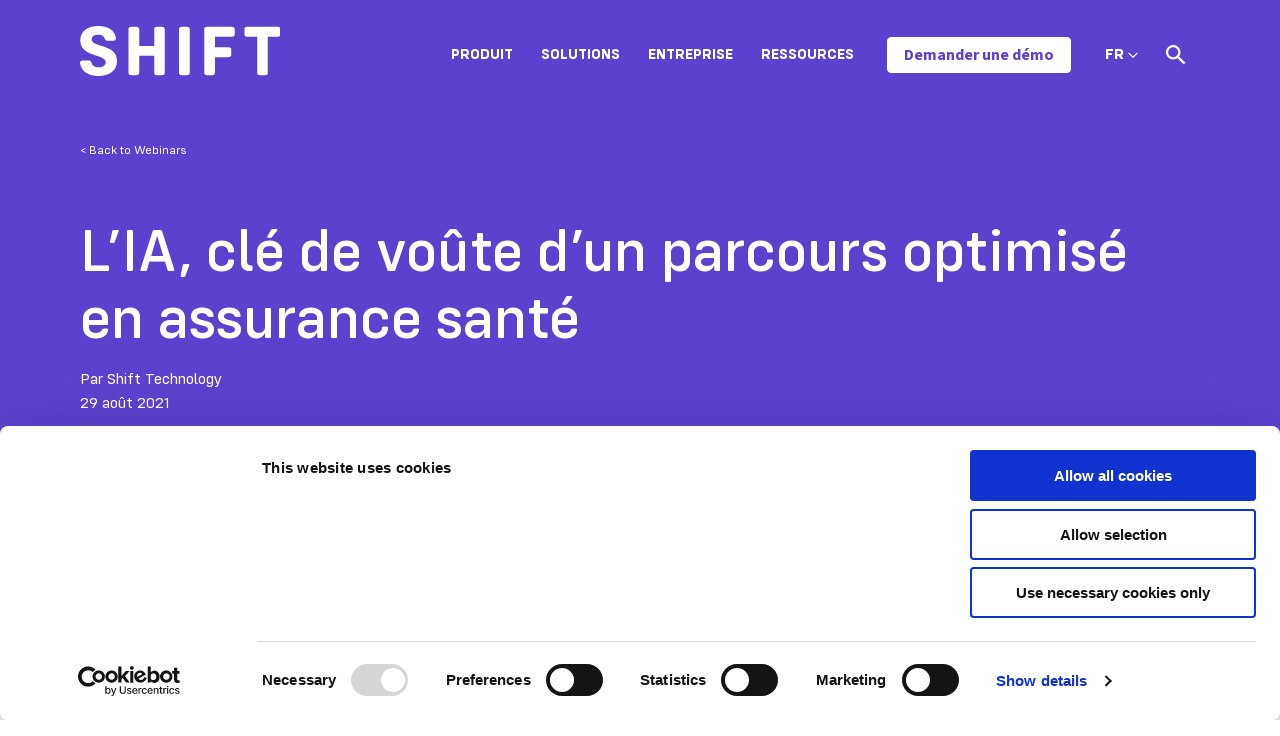

--- FILE ---
content_type: text/html; charset=UTF-8
request_url: https://www.shift-technology.com/fr/resources/webinars/fr/webinar-21septembre
body_size: 12475
content:
<!doctype html><html lang="fr"><head>
    <script id="6senseWebTag" src="https://j.6sc.co/j/b50838ae-fb81-4f29-bbe6-706f99887c18.js"></script>
    <!--
    <script>
      window._6si = window._6si || [];
      window._6si.push(['enableEventTracking', true]);
      window._6si.push(['setToken', 'beba544b6bbb5adb5d12efd539d6bc7d']);
      window._6si.push(['setEndpoint', 'b.6sc.co']);
  
      
  
      (function() {
        var gd = document.createElement('script');
        gd.type = 'text/javascript';
        gd.async = true;
        gd.src = '//j.6sc.co/6si.min.js';
        var s = document.getElementsByTagName('script')[0];
        s.parentNode.insertBefore(gd, s);
      })();
    </script>
    -->


    
    <script id="Cookiebot" src="https://consent.cookiebot.com/uc.js" data-cbid="68ccc2c9-6349-418a-9d87-74440edcbecb" data-blockingmode="auto" type="text/javascript"></script> 
    

    <!--
    <script type="text/javascript"
		id="Cookiebot"
		src="https://consent.cookiebot.com/uc.js"
		data-cbid="cody.duckworth@shift-technology.com"
							data-blockingmode="auto"
	></script>
  -->
    <meta charset="utf-8">
    <title>L’IA, clé de voûte d’un parcours optimisé en assurance santé</title>
    <link rel="shortcut icon" href="https://www.shift-technology.com/hubfs/Shift-favicon-03.jpg">
    <meta name="description" content="L’IA, clé de voûte d’un parcours optimisé en assurance santé Webinar - 21 septembre 2021 - 11h00 Si l’intelligence artificielle a désormais largement sa pl">
    
    
    
      
    
    
    
    

    <meta name="viewport" content="width=device-width, initial-scale=1">

    
    <meta property="og:description" content="L’IA, clé de voûte d’un parcours optimisé en assurance santé Webinar - 21 septembre 2021 - 11h00 Si l’intelligence artificielle a désormais largement sa pl">
    <meta property="og:title" content="L’IA, clé de voûte d’un parcours optimisé en assurance santé">
    <meta name="twitter:description" content="L’IA, clé de voûte d’un parcours optimisé en assurance santé Webinar - 21 septembre 2021 - 11h00 Si l’intelligence artificielle a désormais largement sa pl">
    <meta name="twitter:title" content="L’IA, clé de voûte d’un parcours optimisé en assurance santé">

    

    
  <script id="hs-search-input__valid-content-types" type="application/json">
    [
      
        "SITE_PAGE",
      
        "LANDING_PAGE",
      
        "BLOG_POST",
      
        "LISTING_PAGE",
      
        "KNOWLEDGE_ARTICLE",
      
        "HS_CASE_STUDY"
      
    ]
  </script>

    <style>
a.cta_button{-moz-box-sizing:content-box !important;-webkit-box-sizing:content-box !important;box-sizing:content-box !important;vertical-align:middle}.hs-breadcrumb-menu{list-style-type:none;margin:0px 0px 0px 0px;padding:0px 0px 0px 0px}.hs-breadcrumb-menu-item{float:left;padding:10px 0px 10px 10px}.hs-breadcrumb-menu-divider:before{content:'›';padding-left:10px}.hs-featured-image-link{border:0}.hs-featured-image{float:right;margin:0 0 20px 20px;max-width:50%}@media (max-width: 568px){.hs-featured-image{float:none;margin:0;width:100%;max-width:100%}}.hs-screen-reader-text{clip:rect(1px, 1px, 1px, 1px);height:1px;overflow:hidden;position:absolute !important;width:1px}
</style>

<link rel="stylesheet" href="https://www.shift-technology.com/hubfs/hub_generated/template_assets/1/64244218218/1765561550665/template_main.min.css">
<link rel="stylesheet" href="https://www.shift-technology.com/hubfs/hub_generated/template_assets/1/64245049937/1765561539031/template_blog.min.css">
<link rel="stylesheet" href="https://www.shift-technology.com/hubfs/hub_generated/template_assets/1/64244218224/1765561548223/template_theme-overrides.css">
<link class="hs-async-css" rel="preload" href="https://cdnjs.cloudflare.com/ajax/libs/animate.css/4.1.0/animate.min.css" as="style" onload="this.onload=null;this.rel='stylesheet'">
<noscript><link rel="stylesheet" href="https://cdnjs.cloudflare.com/ajax/libs/animate.css/4.1.0/animate.min.css"></noscript>
<link rel="stylesheet" href="https://7052064.fs1.hubspotusercontent-na1.net/hubfs/7052064/hub_generated/module_assets/1/-2712622/1767723343102/module_search_input.min.css">
<link rel="preload" as="style" href="https://48752163.fs1.hubspotusercontent-na1.net/hubfs/48752163/raw_assets/media-default-modules/master/650/js_client_assets/assets/TrackPlayAnalytics-Cm48oVxd.css">

<link rel="preload" as="style" href="https://48752163.fs1.hubspotusercontent-na1.net/hubfs/48752163/raw_assets/media-default-modules/master/650/js_client_assets/assets/Tooltip-DkS5dgLo.css">

<style>
  @font-face {
    font-family: "Source Sans 3";
    font-weight: 400;
    font-style: normal;
    font-display: swap;
    src: url("/_hcms/googlefonts/Source_Sans_3/regular.woff2") format("woff2"), url("/_hcms/googlefonts/Source_Sans_3/regular.woff") format("woff");
  }
  @font-face {
    font-family: "Source Sans 3";
    font-weight: 700;
    font-style: normal;
    font-display: swap;
    src: url("/_hcms/googlefonts/Source_Sans_3/700.woff2") format("woff2"), url("/_hcms/googlefonts/Source_Sans_3/700.woff") format("woff");
  }
</style>

<!-- Editor Styles -->
<style id="hs_editor_style" type="text/css">
/* HubSpot Non-stacked Media Query Styles */
@media (min-width:768px) {
  .footer-row-0-vertical-alignment > .row-fluid {
    display: -ms-flexbox !important;
    -ms-flex-direction: row;
    display: flex !important;
    flex-direction: row;
  }
  .cell_1642632178510-vertical-alignment {
    display: -ms-flexbox !important;
    -ms-flex-direction: column !important;
    -ms-flex-pack: center !important;
    display: flex !important;
    flex-direction: column !important;
    justify-content: center !important;
  }
  .cell_1642632178510-vertical-alignment > div {
    flex-shrink: 0 !important;
  }
  .footer-column-1-vertical-alignment {
    display: -ms-flexbox !important;
    -ms-flex-direction: column !important;
    -ms-flex-pack: center !important;
    display: flex !important;
    flex-direction: column !important;
    justify-content: center !important;
  }
  .footer-column-1-vertical-alignment > div {
    flex-shrink: 0 !important;
  }
}
/* HubSpot Styles (default) */
.cell_1642632178510-row-0-margin {
  margin-top: 12px !important;
  margin-bottom: 12px !important;
}
</style>
    

    
<!--  Added by GoogleTagManager integration -->
<script>
var _hsp = window._hsp = window._hsp || [];
window.dataLayer = window.dataLayer || [];
function gtag(){dataLayer.push(arguments);}

var useGoogleConsentModeV2 = true;
var waitForUpdateMillis = 1000;



var hsLoadGtm = function loadGtm() {
    if(window._hsGtmLoadOnce) {
      return;
    }

    if (useGoogleConsentModeV2) {

      gtag('set','developer_id.dZTQ1Zm',true);

      gtag('consent', 'default', {
      'ad_storage': 'denied',
      'analytics_storage': 'denied',
      'ad_user_data': 'denied',
      'ad_personalization': 'denied',
      'wait_for_update': waitForUpdateMillis
      });

      _hsp.push(['useGoogleConsentModeV2'])
    }

    (function(w,d,s,l,i){w[l]=w[l]||[];w[l].push({'gtm.start':
    new Date().getTime(),event:'gtm.js'});var f=d.getElementsByTagName(s)[0],
    j=d.createElement(s),dl=l!='dataLayer'?'&l='+l:'';j.async=true;j.src=
    'https://www.googletagmanager.com/gtm.js?id='+i+dl;f.parentNode.insertBefore(j,f);
    })(window,document,'script','dataLayer','GTM-M49KXLM');

    window._hsGtmLoadOnce = true;
};

_hsp.push(['addPrivacyConsentListener', function(consent){
  if(consent.allowed || (consent.categories && consent.categories.analytics)){
    hsLoadGtm();
  }
}]);

</script>

<!-- /Added by GoogleTagManager integration -->



<!-- Google Tag Manager -->
<script>(function(w,d,s,l,i){w[l]=w[l]||[];w[l].push({'gtm.start':
new Date().getTime(),event:'gtm.js'});var f=d.getElementsByTagName(s)[0],
j=d.createElement(s),dl=l!='dataLayer'?'&l='+l:'';j.async=true;j.src=
'https://www.googletagmanager.com/gtm.js?id='+i+dl;f.parentNode.insertBefore(j,f);
})(window,document,'script','dataLayer','GTM-M49KXLM');</script>
<!-- End Google Tag Manager -->

<!-- Hotjar Tracking Code for https://www.shift-technology.com -->
<script>
    (function(h,o,t,j,a,r){
        h.hj=h.hj||function(){(h.hj.q=h.hj.q||[]).push(arguments)};
        h._hjSettings={hjid:3294248,hjsv:6};
        a=o.getElementsByTagName('head')[0];
        r=o.createElement('script');r.async=1;
        r.src=t+h._hjSettings.hjid+j+h._hjSettings.hjsv;
        a.appendChild(r);
    })(window,document,'https://static.hotjar.com/c/hotjar-','.js?sv=');
</script>

<link rel="amphtml" href="https://www.shift-technology.com/fr/resources/webinars/fr/webinar-21septembre?hs_amp=true">

<meta property="og:image" content="https://www.shift-technology.com/hubfs/IA%20Cover%20Website.png">
<meta property="og:image:width" content="458">
<meta property="og:image:height" content="258">

<meta name="twitter:image" content="https://www.shift-technology.com/hubfs/IA%20Cover%20Website.png">


<meta property="og:url" content="https://www.shift-technology.com/fr/resources/webinars/fr/webinar-21septembre">
<meta name="twitter:card" content="summary_large_image">

<link rel="canonical" href="https://www.shift-technology.com/fr/resources/webinars/fr/webinar-21septembre">

<meta property="og:type" content="article">
<link rel="alternate" type="application/rss+xml" href="https://www.shift-technology.com/fr/resources/webinars/rss.xml">
<meta name="twitter:domain" content="www.shift-technology.com">
<script src="//platform.linkedin.com/in.js" type="text/javascript">
    lang: fr_FR
</script>

<meta http-equiv="content-language" content="fr">







    <!-- Checks the NoIndexPages HubDB table for the current
    absolute url and adds a noindex meta tag if it exists -->
    
    
    

    
  <meta name="generator" content="HubSpot"></head>
  <body>
<!--  Added by GoogleTagManager integration -->
<noscript><iframe src="https://www.googletagmanager.com/ns.html?id=GTM-M49KXLM" height="0" width="0" style="display:none;visibility:hidden"></iframe></noscript>

<!-- /Added by GoogleTagManager integration -->

    <div class="body-wrapper   hs-content-id-67371182259 hs-blog-post hs-blog-id-70307952248">
      
        <div data-global-resource-path="theme-shift/templates/partials/header.html"><header class="header scale--header">

  

  <a href="#main-content" class="header__skip">Skip to content</a>

  

  <div class="container-fluid content-wrapper">
<div class="row-fluid-wrapper">
<div class="row-fluid">
<div class="span12 widget-span widget-type-cell " style="" data-widget-type="cell" data-x="0" data-w="12">

</div><!--end widget-span -->
</div>
</div>
</div>

  



  <div class="header__container content-wrapper" data-header="fr">

    

    <div class="header__logo header__logo--main">
      <a href="https://www.shift-technology.com/fr?hsLang=fr">
        <svg width="201" height="50" viewbox="0 0 201 50" fill="none" xmlns="http://www.w3.org/2000/svg">
          <path d="M197.995 0.865H166.87C165.285 0.865 164.42 1.73 164.42 3.385V8.21C164.42 9.795 165.285 10.66 166.87 10.66H177.175V46.61C177.175 48.265 178.04 49.13 179.695 49.13H185.315C186.9 49.13 187.835 48.265 187.835 46.61V10.66H197.995C199.58 10.66 200.515 9.795 200.515 8.21V3.385C200.52 1.73 199.58 0.865 197.995 0.865ZM152.175 0.865H126.745C125.16 0.865 124.225 1.73 124.225 3.385V46.615C124.225 48.27 125.16 49.135 126.745 49.135H132.365C133.95 49.135 134.885 48.27 134.885 46.615V31.125H148.79C150.375 31.125 151.31 30.26 151.31 28.675V23.775C151.31 22.19 150.375 21.325 148.79 21.325H134.885V10.665H152.175C153.76 10.665 154.695 9.8 154.695 8.215V3.385C154.695 1.73 153.76 0.865 152.175 0.865ZM101.53 49.135H107.15C108.735 49.135 109.67 48.27 109.67 46.615V3.385C109.67 1.73 108.735 0.865 107.15 0.865H101.53C99.9446 0.865 99.0096 1.73 99.0096 3.385V46.615C99.0046 48.27 99.9446 49.135 101.53 49.135ZM82.2946 0.865H76.6046C75.0196 0.865 74.1546 1.73 74.1546 3.385V19.885H59.1696V3.385C59.1696 1.73 58.2346 0.865 56.6496 0.865H51.0296C49.4446 0.865 48.5096 1.73 48.5096 3.385V46.615C48.5096 48.27 49.4446 49.135 51.0296 49.135H56.6496C58.2346 49.135 59.1696 48.27 59.1696 46.615V29.685H74.1546V46.615C74.1546 48.27 75.0196 49.135 76.6046 49.135H82.2946C83.8796 49.135 84.7446 48.27 84.7446 46.615V3.385C84.7396 1.73 83.8796 0.865 82.2946 0.865ZM18.6046 50C29.6996 50 36.9746 44.31 36.9746 35.16C36.9746 17.365 11.6146 21.975 11.6146 13.26C11.6146 10.38 14.4946 8.65 18.0996 8.65C21.4846 8.65 23.9346 10.02 24.7996 12.83C25.1596 13.91 25.7346 14.63 27.1796 14.63H33.5196C35.1046 14.63 36.1146 13.765 35.8996 12.11C34.7446 4.325 28.2596 0 18.2446 0C7.65465 0 0.304646 5.26 0.304646 14.265C0.304646 31.7 25.7346 27.595 25.7346 36.385C25.7346 39.41 22.4946 41.355 18.5296 41.355C14.7096 41.355 12.1196 39.84 11.3246 36.53C10.8946 35.235 10.3896 34.515 8.87465 34.515H2.46465C0.809646 34.515 -0.130354 35.45 0.0146457 37.11C1.23965 45.315 8.08464 50 18.6046 50Z" fill="#5C41CE" />
        </svg>
      </a>
    </div>

    

    <div class="header__column">

      <div class="header--toggle header__navigation--toggle"></div>
      
      <div class="header__navigation header--element">
        <div id="hs_cos_wrapper_navigation-primary" class="hs_cos_wrapper hs_cos_wrapper_widget hs_cos_wrapper_type_module" style="" data-hs-cos-general-type="widget" data-hs-cos-type="module">

<style>
  #hs_cos_wrapper_navigation-primary .menu .menu__submenu {}

@media (min-width:997px) {
  #hs_cos_wrapper_navigation-primary .menu__submenu--level-2>.menu__item:first-child:before {}
}

#hs_cos_wrapper_navigation-primary .menu__submenu .menu__link,
#hs_cos_wrapper_navigation-primary .menu__submenu .menu__link:hover,
#hs_cos_wrapper_navigation-primary .menu__submenu .menu__link:focus {}

#hs_cos_wrapper_navigation-primary .menu__submenu .menu__child-toggle-icon,
#hs_cos_wrapper_navigation-primary .menu__submenu .menu__child-toggle-icon:hover,
#hs_cos_wrapper_navigation-primary .menu__submenu .menu__child-toggle-icon:focus {}

</style>







<nav class="menu menu--desktop" aria-label="Main menu">
  <ul class="menu__wrapper no-list">
    

  

  

  
    
    <li class="menu__item menu__item--depth-1 menu__item--has-submenu hs-skip-lang-url-rewrite">
      
        
          <a class="menu__link menu__link--toggle" href="javascript:;" aria-haspopup="true" aria-expanded="false">Produit</a>
        
      
      
        
          <button class="menu__child-toggle no-button" aria-expanded="false">
            <span class="show-for-sr">Show submenu for Produit</span>
            <span class="menu__child-toggle-icon"></span>
          </button>
          <ul class="menu__submenu menu__submenu--level-2 no-list">
            
            
              
    <li class="menu__item menu__item--depth-2  hs-skip-lang-url-rewrite">
      
        <a class="menu__link   " href="https://www.shift-technology.com/fr/products/underwriting-risk">Souscription</a>
      
      
    </li>
  
            
              
    <li class="menu__item menu__item--depth-2  hs-skip-lang-url-rewrite">
      
        <a class="menu__link   " href="https://www.shift-technology.com/fr/products/claims-fraud">Fraude</a>
      
      
    </li>
  
            
              
    <li class="menu__item menu__item--depth-2  hs-skip-lang-url-rewrite">
      
        <a class="menu__link   " href="https://www.shift-technology.com/fr/products/payment-integrity">Fraude, abus, et paiements à tort</a>
      
      
    </li>
  
            
              
    <li class="menu__item menu__item--depth-2  hs-skip-lang-url-rewrite">
      
        <a class="menu__link   " href="https://www.shift-technology.com/fr/products/claims">Claims</a>
      
      
    </li>
  
            
              
    <li class="menu__item menu__item--depth-2  hs-skip-lang-url-rewrite">
      
        <a class="menu__link   " href="https://www.shift-technology.com/fr/products/subrogation">Recours</a>
      
      
    </li>
  
            
              
    <li class="menu__item menu__item--depth-2  hs-skip-lang-url-rewrite">
      
        <a class="menu__link   " href="https://www.shift-technology.com/fr/products/compliance-risk">Conformité</a>
      
      
    </li>
  
            
          </ul>
          
      
    </li>
  
  
    
    <li class="menu__item menu__item--depth-1 menu__item--has-submenu hs-skip-lang-url-rewrite">
      
        
          <a class="menu__link menu__link--toggle" href="javascript:;" aria-haspopup="true" aria-expanded="false">Solutions</a>
        
      
      
        
          <button class="menu__child-toggle no-button" aria-expanded="false">
            <span class="show-for-sr">Show submenu for Solutions</span>
            <span class="menu__child-toggle-icon"></span>
          </button>
          <ul class="menu__submenu menu__submenu--level-2 no-list">
            
            
              
    <li class="menu__item menu__item--depth-2  hs-skip-lang-url-rewrite">
      
        <a class="menu__link   " href="https://www.shift-technology.com/fr/solutions/property-casualty">Incendie, Accidents et Risques Divers (IARD)</a>
      
      
    </li>
  
            
              
    <li class="menu__item menu__item--depth-2  hs-skip-lang-url-rewrite">
      
        <a class="menu__link   " href="https://www.shift-technology.com/fr/solutions/healthcare">Assurance de Personnes</a>
      
      
    </li>
  
            
              
    <li class="menu__item menu__item--depth-2  hs-skip-lang-url-rewrite">
      
        <a class="menu__link   " href="https://www.shift-technology.com/fr/solutions/life-disability">Assurance Prévoyance et Emprunteur</a>
      
      
    </li>
  
            
              
    <li class="menu__item menu__item--depth-2  hs-skip-lang-url-rewrite">
      
        <a class="menu__link   " href="https://www.shift-technology.com/fr/solutions/associations">Associations</a>
      
      
    </li>
  
            
          </ul>
          
      
    </li>
  
  
    
    <li class="menu__item menu__item--depth-1 menu__item--has-submenu hs-skip-lang-url-rewrite">
      
        
          <a class="menu__link menu__link--toggle" href="javascript:;" aria-haspopup="true" aria-expanded="false">Entreprise</a>
        
      
      
        
          <button class="menu__child-toggle no-button" aria-expanded="false">
            <span class="show-for-sr">Show submenu for Entreprise</span>
            <span class="menu__child-toggle-icon"></span>
          </button>
          <ul class="menu__submenu menu__submenu--level-2 no-list">
            
            
              
    <li class="menu__item menu__item--depth-2  hs-skip-lang-url-rewrite">
      
        <a class="menu__link   " href="https://www.shift-technology.com/fr/about">À propos</a>
      
      
    </li>
  
            
              
    <li class="menu__item menu__item--depth-2  hs-skip-lang-url-rewrite">
      
        <a class="menu__link   " href="https://www.shift-technology.com/fr/careers">Carrières</a>
      
      
    </li>
  
            
              
    <li class="menu__item menu__item--depth-2  hs-skip-lang-url-rewrite">
      
        <a class="menu__link   " href="https://www.shift-technology.com/fr/partners">Partenaires</a>
      
      
    </li>
  
            
              
    <li class="menu__item menu__item--depth-2  hs-skip-lang-url-rewrite">
      
        <a class="menu__link   " href="https://www.shift-technology.com/fr/security">Sécurité</a>
      
      
    </li>
  
            
              
    <li class="menu__item menu__item--depth-2  hs-skip-lang-url-rewrite">
      
        <a class="menu__link   " href="https://www.shift-technology.com/fr/contact">Contact</a>
      
      
    </li>
  
            
          </ul>
          
      
    </li>
  
  
    
    <li class="menu__item menu__item--depth-1 menu__item--has-submenu hs-skip-lang-url-rewrite">
      
        
          <a class="menu__link menu__link--toggle" href="javascript:;" aria-haspopup="true" aria-expanded="false">Ressources</a>
        
      
      
        
          <button class="menu__child-toggle no-button" aria-expanded="false">
            <span class="show-for-sr">Show submenu for Ressources</span>
            <span class="menu__child-toggle-icon"></span>
          </button>
          <ul class="menu__submenu menu__submenu--level-2 no-list">
            
            
              
    <li class="menu__item menu__item--depth-2  hs-skip-lang-url-rewrite">
      
        <a class="menu__link   " href="https://www.shift-technology.com/fr/resources/news">Actualités</a>
      
      
    </li>
  
            
              
    <li class="menu__item menu__item--depth-2  hs-skip-lang-url-rewrite">
      
        <a class="menu__link   " href="https://www.shift-technology.com/fr/resources/press">Presse</a>
      
      
    </li>
  
            
              
    <li class="menu__item menu__item--depth-2  hs-skip-lang-url-rewrite">
      
        <a class="menu__link   " href="https://www.shift-technology.com/fr/resources/reports-and-insights">Publications</a>
      
      
    </li>
  
            
              
    <li class="menu__item menu__item--depth-2  hs-skip-lang-url-rewrite">
      
        <a class="menu__link   " href="https://www.shift-technology.com/fr/resources/case-studies">Cas clients </a>
      
      
    </li>
  
            
              
    <li class="menu__item menu__item--depth-2  hs-skip-lang-url-rewrite">
      
        <a class="menu__link   " href="https://www.shift-technology.com/fr/resources/webinars">Webinars</a>
      
      
    </li>
  
            
              
    <li class="menu__item menu__item--depth-2  hs-skip-lang-url-rewrite">
      
        <a class="menu__link   " href="https://www.shift-technology.com/fr/resources/events">Evénements</a>
      
      
    </li>
  
            
              
    <li class="menu__item menu__item--depth-2  hs-skip-lang-url-rewrite">
      
        <a class="menu__link   " href="https://www.shift-technology.com/fr/resources/all">Bibliothèque</a>
      
      
    </li>
  
            
          </ul>
          
      
    </li>
  
  


  </ul>
</nav>



<nav class="menu menu--mobile" aria-label="Main menu">
  <ul class="menu__wrapper no-list">
    

  

  

  
    
    <li class="menu__item menu__item--depth-1 menu__item--has-submenu hs-skip-lang-url-rewrite">
      
        
          <a class="menu__link menu__link--toggle" href="javascript:;" aria-haspopup="true" aria-expanded="false">Produit</a>
        
      
      
        
          <button class="menu__child-toggle no-button" aria-expanded="false">
            <span class="show-for-sr">Show submenu for Produit</span>
            <span class="menu__child-toggle-icon"></span>
          </button>
          <ul class="menu__submenu menu__submenu--level-2 no-list">
            
            
              
    <li class="menu__item menu__item--depth-2  hs-skip-lang-url-rewrite">
      
        <a class="menu__link   " href="https://www.shift-technology.com/fr/products/underwriting-risk">Souscription</a>
      
      
    </li>
  
            
              
    <li class="menu__item menu__item--depth-2  hs-skip-lang-url-rewrite">
      
        <a class="menu__link   " href="https://www.shift-technology.com/fr/products/claims-fraud">Fraude</a>
      
      
    </li>
  
            
              
    <li class="menu__item menu__item--depth-2  hs-skip-lang-url-rewrite">
      
        <a class="menu__link   " href="https://www.shift-technology.com/fr/products/payment-integrity">Fraude, abus, et paiements à tort</a>
      
      
    </li>
  
            
              
    <li class="menu__item menu__item--depth-2  hs-skip-lang-url-rewrite">
      
        <a class="menu__link   " href="https://www.shift-technology.com/fr/products/claims">Claims</a>
      
      
    </li>
  
            
              
    <li class="menu__item menu__item--depth-2  hs-skip-lang-url-rewrite">
      
        <a class="menu__link   " href="https://www.shift-technology.com/fr/products/subrogation">Recours</a>
      
      
    </li>
  
            
              
    <li class="menu__item menu__item--depth-2  hs-skip-lang-url-rewrite">
      
        <a class="menu__link   " href="https://www.shift-technology.com/fr/products/compliance-risk">Conformité</a>
      
      
    </li>
  
            
          </ul>
          
      
    </li>
  
  
    
    <li class="menu__item menu__item--depth-1 menu__item--has-submenu hs-skip-lang-url-rewrite">
      
        
          <a class="menu__link menu__link--toggle" href="javascript:;" aria-haspopup="true" aria-expanded="false">Solutions</a>
        
      
      
        
          <button class="menu__child-toggle no-button" aria-expanded="false">
            <span class="show-for-sr">Show submenu for Solutions</span>
            <span class="menu__child-toggle-icon"></span>
          </button>
          <ul class="menu__submenu menu__submenu--level-2 no-list">
            
            
              
    <li class="menu__item menu__item--depth-2  hs-skip-lang-url-rewrite">
      
        <a class="menu__link   " href="https://www.shift-technology.com/fr/solutions/property-casualty">Incendie, Accidents et Risques Divers (IARD)</a>
      
      
    </li>
  
            
              
    <li class="menu__item menu__item--depth-2  hs-skip-lang-url-rewrite">
      
        <a class="menu__link   " href="https://www.shift-technology.com/fr/solutions/healthcare">Assurance de Personnes</a>
      
      
    </li>
  
            
              
    <li class="menu__item menu__item--depth-2  hs-skip-lang-url-rewrite">
      
        <a class="menu__link   " href="https://www.shift-technology.com/fr/solutions/life-disability">Assurance Prévoyance et Emprunteur</a>
      
      
    </li>
  
            
              
    <li class="menu__item menu__item--depth-2  hs-skip-lang-url-rewrite">
      
        <a class="menu__link   " href="https://www.shift-technology.com/fr/solutions/associations">Associations</a>
      
      
    </li>
  
            
          </ul>
          
      
    </li>
  
  
    
    <li class="menu__item menu__item--depth-1 menu__item--has-submenu hs-skip-lang-url-rewrite">
      
        
          <a class="menu__link menu__link--toggle" href="javascript:;" aria-haspopup="true" aria-expanded="false">Entreprise</a>
        
      
      
        
          <button class="menu__child-toggle no-button" aria-expanded="false">
            <span class="show-for-sr">Show submenu for Entreprise</span>
            <span class="menu__child-toggle-icon"></span>
          </button>
          <ul class="menu__submenu menu__submenu--level-2 no-list">
            
            
              
    <li class="menu__item menu__item--depth-2  hs-skip-lang-url-rewrite">
      
        <a class="menu__link   " href="https://www.shift-technology.com/fr/about">À propos</a>
      
      
    </li>
  
            
              
    <li class="menu__item menu__item--depth-2  hs-skip-lang-url-rewrite">
      
        <a class="menu__link   " href="https://www.shift-technology.com/fr/careers">Carrières</a>
      
      
    </li>
  
            
              
    <li class="menu__item menu__item--depth-2  hs-skip-lang-url-rewrite">
      
        <a class="menu__link   " href="https://www.shift-technology.com/fr/partners">Partenaires</a>
      
      
    </li>
  
            
              
    <li class="menu__item menu__item--depth-2  hs-skip-lang-url-rewrite">
      
        <a class="menu__link   " href="https://www.shift-technology.com/fr/security">Sécurité</a>
      
      
    </li>
  
            
              
    <li class="menu__item menu__item--depth-2  hs-skip-lang-url-rewrite">
      
        <a class="menu__link   " href="https://www.shift-technology.com/fr/contact">Contact</a>
      
      
    </li>
  
            
          </ul>
          
      
    </li>
  
  
    
    <li class="menu__item menu__item--depth-1 menu__item--has-submenu hs-skip-lang-url-rewrite">
      
        
          <a class="menu__link menu__link--toggle" href="javascript:;" aria-haspopup="true" aria-expanded="false">Ressources</a>
        
      
      
        
          <button class="menu__child-toggle no-button" aria-expanded="false">
            <span class="show-for-sr">Show submenu for Ressources</span>
            <span class="menu__child-toggle-icon"></span>
          </button>
          <ul class="menu__submenu menu__submenu--level-2 no-list">
            
            
              
    <li class="menu__item menu__item--depth-2  hs-skip-lang-url-rewrite">
      
        <a class="menu__link   " href="https://www.shift-technology.com/fr/resources/news">Actualités</a>
      
      
    </li>
  
            
              
    <li class="menu__item menu__item--depth-2  hs-skip-lang-url-rewrite">
      
        <a class="menu__link   " href="https://www.shift-technology.com/fr/resources/press">Presse</a>
      
      
    </li>
  
            
              
    <li class="menu__item menu__item--depth-2  hs-skip-lang-url-rewrite">
      
        <a class="menu__link   " href="https://www.shift-technology.com/fr/resources/reports-and-insights">Publications</a>
      
      
    </li>
  
            
              
    <li class="menu__item menu__item--depth-2  hs-skip-lang-url-rewrite">
      
        <a class="menu__link   " href="https://www.shift-technology.com/fr/resources/case-studies">Cas clients </a>
      
      
    </li>
  
            
              
    <li class="menu__item menu__item--depth-2  hs-skip-lang-url-rewrite">
      
        <a class="menu__link   " href="https://www.shift-technology.com/fr/resources/webinars">Webinars</a>
      
      
    </li>
  
            
              
    <li class="menu__item menu__item--depth-2  hs-skip-lang-url-rewrite">
      
        <a class="menu__link   " href="https://www.shift-technology.com/fr/resources/events">Evénements</a>
      
      
    </li>
  
            
              
    <li class="menu__item menu__item--depth-2  hs-skip-lang-url-rewrite">
      
        <a class="menu__link   " href="https://www.shift-technology.com/fr/resources/all">Bibliothèque</a>
      
      
    </li>
  
            
          </ul>
          
      
    </li>
  
  


  </ul>
</nav></div>
        <div id="hs_cos_wrapper_navigation-button" class="hs_cos_wrapper hs_cos_wrapper_widget hs_cos_wrapper_type_module" style="" data-hs-cos-general-type="widget" data-hs-cos-type="module">
  



  
    
  



<a class="hs-button" href="https://www.shift-technology.com/fr/demo-request?hsLang=fr" id="hs-button_navigation-button" rel="">
  Demander une démo
</a>

</div>
        
        <div class="header--toggle header__language-switcher--toggle align-items-center" style="">
          <span class="mobile-language-toggle d-flex align-items-center">
            
            
            
            
            FR&nbsp;
            <svg width="10" height="6" viewbox="0 0 10 6" fill="none" xmlns="http://www.w3.org/2000/svg">
              <path fill-rule="evenodd" clip-rule="evenodd" d="M0.333171 1.31673C0.335938 1.35706 0.335605 1.36733 0.342471 1.40727C0.357972 1.49707 0.392007 1.58344 0.442009 1.65964C0.467277 1.69818 0.496678 1.73181 0.528047 1.76541L4.52822 5.76559C4.55779 5.79319 4.56452 5.80089 4.59682 5.82539C4.63309 5.85289 4.67219 5.87666 4.71333 5.89622C4.89303 5.98169 5.10628 5.98169 5.28598 5.89622C5.32712 5.87666 5.36622 5.85289 5.40249 5.82539C5.43476 5.80089 5.44152 5.79319 5.47106 5.76559L9.47123 1.76541C9.49883 1.73585 9.50656 1.72908 9.53103 1.69681C9.59533 1.61207 9.63874 1.51207 9.65684 1.40727C9.6697 1.33243 9.6697 1.25553 9.65684 1.18069C9.6465 1.12085 9.62797 1.06248 9.6019 1.00765C9.50286 0.799373 9.29742 0.654367 9.06801 0.630766C8.97734 0.621466 8.885 0.630966 8.79813 0.658534C8.72576 0.681502 8.65746 0.71687 8.59699 0.762738C8.56469 0.78724 8.55796 0.79494 8.52839 0.822541L4.99964 4.35129L1.47089 0.822541L1.43762 0.791473C1.40628 0.765972 1.39898 0.758705 1.36512 0.736504C1.30165 0.694869 1.23108 0.664201 1.15734 0.646234C1.09834 0.631866 1.0374 0.625599 0.976732 0.627666C0.746222 0.635533 0.53138 0.766205 0.418342 0.967214C0.38114 1.03338 0.355371 1.10589 0.342471 1.18069C0.335605 1.22062 0.335938 1.23089 0.333171 1.27123C0.333171 1.28639 0.333171 1.30156 0.333171 1.31673Z" fill="#24246E" />
            </svg>
          </span>
          <ul class="header__language-switcher--label menu__submenu flex-column">
            
                          
            
            
            
            
            
            
            
            
            
            
            

            
            

            
            
            
            
            
            
            
            
            
            
            
            
            
            
            
            

            
             
            

            
            
            <script>//console.log("de -- ");</script>
            
            
            
            
              
              
              
            

            <!--<script>console.log("def https://www.shift-technology.com/de/resources/webinars");</script>-->
            
            
            <li class="c-language-switcher__child-container menu__item hs-skip-lang-url-rewrite" style="order: 3;" data-t="">
              <a href="https://www.shift-technology.com/de/resources/webinars" class="c-language-switcher__child  menu__link">
                Allemand
              </a>
              
            </li>
            

            
            <script>//console.log("en -- ");</script>
            
            
            
            
              
              
              
            

            <!--<script>console.log("def https://www.shift-technology.com/resources/webinars");</script>-->
            
            
            
            <li class="c-language-switcher__child-container menu__item hs-skip-lang-url-rewrite" style="order: 1;">
              <a href="https://www.shift-technology.com/resources/webinars" class="c-language-switcher__child  menu__link">
                Anglais - US
              </a>
            </li>
            

            
            <script>//console.log("en-gb -- ");</script>
            
            
            
            
              
              
              
            

            <!--<script>console.log("def https://www.shift-technology.com/en-gb/resources/webinars");</script>-->
            
            
            <li class="c-language-switcher__child-container menu__item hs-skip-lang-url-rewrite" style="order: 2;" data-t="">
              <a href="https://www.shift-technology.com/en-gb/resources/webinars" class="c-language-switcher__child  menu__link">
                Anglais - UK
              </a>
              
            </li>
            

            
            <script>//console.log("es -- ");</script>
            
            
            
            
              
              
              
            

            <!--<script>console.log("def https://www.shift-technology.com/es/resources/webinars");</script>-->
            
            
            <li class="c-language-switcher__child-container menu__item hs-skip-lang-url-rewrite" style="order: 5;" data-t="">
              <a href="https://www.shift-technology.com/es/resources/webinars" class="c-language-switcher__child  menu__link">
                Espagnol
              </a>
              
            </li>
            

            
            <script>//console.log("es-mx -- ");</script>
            
            
            
            
              
              
              
            

            <!--<script>console.log("def https://www.shift-technology.com/es-mx/resources/webinars");</script>-->
            
            
            <li class="c-language-switcher__child-container menu__item hs-skip-lang-url-rewrite" style="order: 6;" data-t="" data-mx="t">
              <a href="https://www.shift-technology.com/es-mx/resources/webinars" class="c-language-switcher__child  menu__link">
                Espagnol – Amérique Latine
              </a>
              
            </li>
            

            
            <script>//console.log("ja -- ");</script>
            
            
            
            
              
              
              
            

            <!--<script>console.log("def https://www.shift-technology.com/ja/resources/webinars");</script>-->
            
            
            <li class="c-language-switcher__child-container menu__item hs-skip-lang-url-rewrite" style="order: 4;" data-t="">
              <a href="https://www.shift-technology.com/ja/resources/webinars" class="c-language-switcher__child  menu__link">
                Japonais
              </a>
              
            </li>
            

            
            <script>//console.log("pt-br -- ");</script>
            
            
            
            
              
              
              
            

            <!--<script>console.log("def https://www.shift-technology.com/pt-br/resources/videos");</script>-->
            
            

            
            
          </ul>
        </div>
        
        <div class="header--toggle header__search--toggle"></div>

        <div class="header__search header--element">
          <div id="hs_cos_wrapper_site_search" class="hs_cos_wrapper hs_cos_wrapper_widget hs_cos_wrapper_type_module" style="" data-hs-cos-general-type="widget" data-hs-cos-type="module">




  








<div class="hs-search-field">

    <div class="hs-search-field__bar">
      <form data-hs-do-not-collect="true" action="/hs-search-results">
        
          <label for="term">Search</label>
        
        <input type="text" class="hs-search-field__input" name="term" autocomplete="off" aria-label="Search" placeholder="Search">

        
          
            <input type="hidden" name="type" value="SITE_PAGE">
          
        
          
        
          
            <input type="hidden" name="type" value="BLOG_POST">
          
        
          
        
          
        
          
        

        
      </form>
    </div>
    <ul class="hs-search-field__suggestions"></ul>
</div></div>
        </div>
      </div>

    </div>

  </div>

  

  <div class="container-fluid content-wrapper">
<div class="row-fluid-wrapper">
<div class="row-fluid">
<div class="span12 widget-span widget-type-cell " style="" data-widget-type="cell" data-x="0" data-w="12">

</div><!--end widget-span -->
</div>
</div>
</div>

</header>
<script>

  //console.log("fr");
  //console.log("(Locale: &quot;fr&quot;)");
  //console.log("upper FR");
</script></div>
      

      

      <main id="main-content" class="body-container-wrapper">
        
<div class="body-container body-container--blog-post">
  <!-- module html  -->
 




<section class="banner--resource_listing background-color-violet color-white u-pt--sm u-pb--sm">
    <div class="container">
        <div class="row align-items-stretch justify-content-between">
            <div class="col-md-12 u-pb--none">
                <p class="banner__back-link u-pb--sm m-0"><a href="https://www.shift-technology.com/fr/resources/webinars" data-u="true">
                        &lt; Back to Webinars</a>
                </p>
                <h4 class="color-white"></h4>
                <h1 class="color-white">L’IA, clé de voûte d’un parcours optimisé en assurance santé</h1>
                <p class="banner__line-2 m-0">Par Shift Technology</p>
                <p class="banner__line-3 m-0">29 août 2021
                </p>
            </div>
            
        </div>
    </div>
</section>


  
  

  <section class=" u-pt--md u-pb--md post_upper" data="">
    <div class="container stick-parent">
      <div class="d-lg-flex align-items-start " data-toc="false">
        
        
        <div class="static-share d-block d-lg-none">
          <div class="d-flex justify-content-center mb-4">
            <h4 class="color-indigo mx-2">SHARE:</h4>
            
<a href="https://www.facebook.com/sharer/sharer.php?u=https%3A%2F%2Fwww.shift-technology.com%2Ffr%2Fresources%2Fwebinars%2Ffr%2Fwebinar-21septembre" target="blank" class="mx-2">
  <svg width="27" height="27" viewbox="0 0 27 27" fill="none" xmlns="http://www.w3.org/2000/svg">
    <path fill-rule="evenodd" clip-rule="evenodd" d="M14.3043 26.624H1.47808C0.661519 26.624 0 25.9659 0 25.1545V1.46943C0 0.657751 0.661623 0 1.47808 0H25.3025C26.1188 0 26.7805 0.657751 26.7805 1.46943V25.1545C26.7805 25.966 26.1187 26.624 25.3025 26.624H18.4781V16.3137H21.9592L22.4804 12.2956H18.4781V9.73032C18.4781 8.56699 18.8031 7.77421 20.4811 7.77421L22.6213 7.77328V4.17946C22.2512 4.1305 20.9807 4.02109 19.5026 4.02109C16.4169 4.02109 14.3043 5.89363 14.3043 9.33238V12.2956H10.8144V16.3137H14.3043V26.624Z" fill="#24246E" />
  </svg>

</a>

            
<a href="http://www.linkedin.com/shareArticle?mini=true&amp;url=https%3A%2F%2Fwww.shift-technology.com%2Ffr%2Fresources%2Fwebinars%2Ffr%2Fwebinar-21septembre" target="blank" class="mx-2">
  <svg width="27" height="25" viewbox="0 0 27 25" fill="none" xmlns="http://www.w3.org/2000/svg">
    <path fill-rule="evenodd" clip-rule="evenodd" d="M26.1854 24.2275H20.398V15.8709C20.398 13.6835 19.4928 12.1903 17.5021 12.1903C15.9794 12.1903 15.1326 13.198 14.7385 14.1691C14.5907 14.5177 14.6138 15.0032 14.6138 15.4888V24.2275H8.88036C8.88036 24.2275 8.95426 9.42457 8.88036 8.07899H14.6138V10.6134C14.9525 9.50524 16.7846 7.92373 19.7083 7.92373C23.3356 7.92373 26.1854 10.2465 26.1854 15.2483V24.2275ZM3.08226 6.05909H3.04531C1.1978 6.05909 0 4.82463 0 3.25986C0 1.66464 1.23321 0.456055 3.11767 0.456055C5.00059 0.456055 6.15836 1.6616 6.19531 3.25529C6.19531 4.82006 5.00059 6.05909 3.08226 6.05909ZM0.660485 8.07899H5.76423V24.2275H0.660485V8.07899Z" fill="#24246E" />
  </svg>


</a>

            
<a href="https://www.twitter.com/share?url=https%3A%2F%2Fwww.shift-technology.com%2Ffr%2Fresources%2Fwebinars%2Ffr%2Fwebinar-21septembre" target="blank" class="mx-2">
  <svg width="29" height="29" viewbox="0 0 29 29" fill="none" xmlns="http://www.w3.org/2000/svg">
    <path fill-rule="evenodd" clip-rule="evenodd" d="M10.8639 14.7076L0 1.20801H8.60496L15.3111 9.55167L22.4756 1.24558H27.2148L17.6025 12.4026L29 26.583H20.4207L13.1593 17.5599L5.407 26.558H0.642161L10.8639 14.7076ZM21.6712 24.0818L5.27627 3.70924H7.3535L23.7278 24.0818H21.6712Z" fill="#24246E" />
  </svg>
</a>

          </div>
        </div>
        <div class="sticky-share d-none d-lg-flex flex-column text-center">
          <h4 class="color-indigo">SHARE:</h4>
          
<a href="https://www.facebook.com/sharer/sharer.php?u=https%3A%2F%2Fwww.shift-technology.com%2Ffr%2Fresources%2Fwebinars%2Ffr%2Fwebinar-21septembre" target="blank" class="mb-5">
  <svg width="27" height="27" viewbox="0 0 27 27" fill="none" xmlns="http://www.w3.org/2000/svg">
    <path fill-rule="evenodd" clip-rule="evenodd" d="M14.3043 26.624H1.47808C0.661519 26.624 0 25.9659 0 25.1545V1.46943C0 0.657751 0.661623 0 1.47808 0H25.3025C26.1188 0 26.7805 0.657751 26.7805 1.46943V25.1545C26.7805 25.966 26.1187 26.624 25.3025 26.624H18.4781V16.3137H21.9592L22.4804 12.2956H18.4781V9.73032C18.4781 8.56699 18.8031 7.77421 20.4811 7.77421L22.6213 7.77328V4.17946C22.2512 4.1305 20.9807 4.02109 19.5026 4.02109C16.4169 4.02109 14.3043 5.89363 14.3043 9.33238V12.2956H10.8144V16.3137H14.3043V26.624Z" fill="#24246E" />
  </svg>

</a>

          
<a href="http://www.linkedin.com/shareArticle?mini=true&amp;url=https%3A%2F%2Fwww.shift-technology.com%2Ffr%2Fresources%2Fwebinars%2Ffr%2Fwebinar-21septembre" target="blank" class="mb-5">
  <svg width="27" height="25" viewbox="0 0 27 25" fill="none" xmlns="http://www.w3.org/2000/svg">
    <path fill-rule="evenodd" clip-rule="evenodd" d="M26.1854 24.2275H20.398V15.8709C20.398 13.6835 19.4928 12.1903 17.5021 12.1903C15.9794 12.1903 15.1326 13.198 14.7385 14.1691C14.5907 14.5177 14.6138 15.0032 14.6138 15.4888V24.2275H8.88036C8.88036 24.2275 8.95426 9.42457 8.88036 8.07899H14.6138V10.6134C14.9525 9.50524 16.7846 7.92373 19.7083 7.92373C23.3356 7.92373 26.1854 10.2465 26.1854 15.2483V24.2275ZM3.08226 6.05909H3.04531C1.1978 6.05909 0 4.82463 0 3.25986C0 1.66464 1.23321 0.456055 3.11767 0.456055C5.00059 0.456055 6.15836 1.6616 6.19531 3.25529C6.19531 4.82006 5.00059 6.05909 3.08226 6.05909ZM0.660485 8.07899H5.76423V24.2275H0.660485V8.07899Z" fill="#24246E" />
  </svg>


</a>

          
<a href="https://www.twitter.com/share?url=https%3A%2F%2Fwww.shift-technology.com%2Ffr%2Fresources%2Fwebinars%2Ffr%2Fwebinar-21septembre" target="blank" class="">
  <svg width="29" height="29" viewbox="0 0 29 29" fill="none" xmlns="http://www.w3.org/2000/svg">
    <path fill-rule="evenodd" clip-rule="evenodd" d="M10.8639 14.7076L0 1.20801H8.60496L15.3111 9.55167L22.4756 1.24558H27.2148L17.6025 12.4026L29 26.583H20.4207L13.1593 17.5599L5.407 26.558H0.642161L10.8639 14.7076ZM21.6712 24.0818L5.27627 3.70924H7.3535L23.7278 24.0818H21.6712Z" fill="#24246E" />
  </svg>
</a>

        </div>
        
        


        <article class="blog-post  has-" data-toc="false">

          <div class="blog-post__body">
              
              <div id="hs_cos_wrapper_blog_post_audio" class="hs_cos_wrapper hs_cos_wrapper_widget hs_cos_wrapper_type_module" style="" data-hs-cos-general-type="widget" data-hs-cos-type="module"><link rel="stylesheet" href="https://48752163.fs1.hubspotusercontent-na1.net/hubfs/48752163/raw_assets/media-default-modules/master/650/js_client_assets/assets/TrackPlayAnalytics-Cm48oVxd.css">
<link rel="stylesheet" href="https://48752163.fs1.hubspotusercontent-na1.net/hubfs/48752163/raw_assets/media-default-modules/master/650/js_client_assets/assets/Tooltip-DkS5dgLo.css">

    <script type="text/javascript">
      window.__hsEnvConfig = {"hsDeployed":true,"hsEnv":"prod","hsJSRGates":["CMS:JSRenderer:SeparateIslandRenderOption","CMS:JSRenderer:CompressResponse","CMS:JSRenderer:MinifyCSS","CMS:JSRenderer:GetServerSideProps","CMS:JSRenderer:LocalProxySchemaVersion1","CMS:JSRenderer:SharedDeps"],"hublet":"na1","portalID":8595762};
      window.__hsServerPageUrl = "https:\u002F\u002Fwww.shift-technology.com\u002Ffr\u002Fresources\u002Fwebinars\u002Ffr\u002Fwebinar-21septembre";
      window.__hsBasePath = "\u002Ffr\u002Fresources\u002Fwebinars\u002Ffr\u002Fwebinar-21septembre";
    </script>
      </div>
            
            <div class="blog-post-body-v2">
              <span id="hs_cos_wrapper_post_body" class="hs_cos_wrapper hs_cos_wrapper_meta_field hs_cos_wrapper_type_rich_text" style="" data-hs-cos-general-type="meta_field" data-hs-cos-type="rich_text"><p><strong>L’IA, clé de voûte d’un parcours optimisé en assurance santé</strong></p>
<!--more--><p><em>Webinar - 21 septembre 2021 - 11h00</em></p>
<p>Si l’intelligence artificielle a désormais largement sa place dans l’assurance, il n’en reste pas moins que de nouvelles mises à profit peuvent être envisagées, afin de répondre aux défis toujours plus nombreux auxquels le secteur fait face. Les pertes générées aujourd’hui par la fraude à l’assurance santé peuvent être contrecarrées par de nouveaux outils, qui permettront également de faciliter les remboursements.</p>
<ul>
<li><span style="font-size: 16px;">L’IA serait-elle donc indispensable pour optimiser le parcours santé ?</span></li>
<li><span style="font-size: 16px;">Détecter la fraude en amont&nbsp;: quels avantages compétitifs&nbsp;?</span></li>
<li><span style="font-size: 16px;">Automatisation et productivité&nbsp;: quelle évolution du poste de travail&nbsp;?</span></li>
<li><span style="font-size: 16px;">Vol de carte vitale, fausses attestations,.. : quels outils pour faciliter les parcours santé ?</span><br><br><span style="font-size: 16px;"></span></li>
</ul>
<span style="font-size: 16px;">&nbsp; <strong>Intervenants :<br></strong></span>
<ul>
<li><span style="font-weight: 400; font-size: 16px;">Eric Sibony, CSO &amp; Co-Founder -<strong> Shift Technology</strong></span></li>
<li><span style="font-weight: 400; font-size: 16px;">Thibaut Aboulker, Directeur du Pôle services, Projets métiers et Transformation digitale -<strong> Groupama</strong></span></li>
<li><span style="font-weight: 400; font-size: 16px;">Pierrick Moreau, Directeur Pôle Contrôles et Investigation&nbsp; – <strong>Harmonie Mutuelle&nbsp;</strong></span></li>
<li><span style="font-weight: 400; font-size: 16px;">Françoise DUMETZ, Responsable service Détection et gestion des fraudes – <strong>AESIO<br></strong><br></span></li>
</ul>
<span style="font-size: 16px;"><a href="https://www.argusdelassurance.com/nos-webinars/l-ia-cle-de-voute-d-un-parcours-optimise-en-assurance-sante-3-100050050?campaign=Site-page-Liste" target="_blank" rel="noopener" style="font-weight: bold;">Accéder au replay du webinar</a></span></span>
            </div>
            <div id="hs_cos_wrapper_speakers" class="hs_cos_wrapper hs_cos_wrapper_widget hs_cos_wrapper_type_module" style="" data-hs-cos-general-type="widget" data-hs-cos-type="module">

<section data-src="content_widgets" class="section    background-color- color-" style="">
  
  <div class="">
    
    <div class="module-body ">
      
    </div>
    
  </div>
</section>
</div>
            <!-- module html  -->

            <!-- module html  -->

          </div>

        </article>
        
      </div>
    </div>
  </section>


  
 














 





  
  
    
    <section class="main-content-white none u-pb--md u-pt--md background-color-white color-violet" style="" data-type="">
      <div class="container">
        
        
        <div class="header-padding sr--invisible fadeInBottom">
          <h2>Articles susceptibles de vous intéresser...</h2>
        </div>
        
        <div class="resource-cards row row--cards justify-content-start sr--invisible fadeInBottom">

    

    
    
    
    
    
    
    
    
    

    
      

<article class="resource-card col-md-4">
  <a href="https://www.shift-technology.com/fr/resources/webinars/fr/webinar-assurance-sante-0321?hsLang=fr">
    <div class="resource-card-img">
      
      
      <img src="https://www.shift-technology.com/hubfs/Copy%20of%20Image.png" loading="lazy" alt="Fraude, abus et paiements à tort dans l'assurance santé">
      
      <div class="resource-play">
        <svg width="80" height="80" viewbox="0 0 80 80" fill="none" xmlns="http://www.w3.org/2000/svg">
          <circle cx="40" cy="40" r="40" fill="white" />
          <path d="M33.8026 29.0713C33.0073 28.5986 32 29.1718 32 30.0969V49.8824C32 50.8121 33.0161 51.3845 33.8112 50.9029L50.2991 40.9159C51.0695 40.4493 51.0648 39.33 50.2906 38.8698L33.8026 29.0713Z" fill="#5134C8" />
        </svg>

      </div>
      
    </div>
    <div class="resource-card-text">
      <div class="card-title">Fraude, abus et paiements à tort dans l'assurance santé</div>
      <div class="card-author">Par Shift Technology</div>
      <div class="card-date">mars 2, 2021</div>
    </div>
  </a>
</article>



      
  

  
    

    
    
    
    
    
    
    
    
    

    
      

<article class="resource-card col-md-4">
  <a href="https://www.shift-technology.com/fr/resources/webinars/lcb-ft-webinar?hsLang=fr">
    <div class="resource-card-img">
      
      
      <img src="https://www.shift-technology.com/hubfs/LCBFT%20-%20Website%20Featured%20Img.png" loading="lazy" alt="LCB-FT : Les impacts de l’arrêté du 6/01/21 sur les dispositifs opérationnels">
      
      <div class="resource-play">
        <svg width="80" height="80" viewbox="0 0 80 80" fill="none" xmlns="http://www.w3.org/2000/svg">
          <circle cx="40" cy="40" r="40" fill="white" />
          <path d="M33.8026 29.0713C33.0073 28.5986 32 29.1718 32 30.0969V49.8824C32 50.8121 33.0161 51.3845 33.8112 50.9029L50.2991 40.9159C51.0695 40.4493 51.0648 39.33 50.2906 38.8698L33.8026 29.0713Z" fill="#5134C8" />
        </svg>

      </div>
      
    </div>
    <div class="resource-card-text">
      <div class="card-title">LCB-FT : Les impacts de l’arrêté du 6/01/21 sur les dispositifs opérationnels</div>
      <div class="card-author">Par Shift Technology</div>
      <div class="card-date">juin 23, 2021</div>
    </div>
  </a>
</article>



      
  

  
    

    
    
    
    
    
    
    
    
    

    
      

<article class="resource-card col-md-4">
  <a href="https://www.shift-technology.com/fr/resources/webinars/fr/webinar-assurance-sante?hsLang=fr">
    <div class="resource-card-img">
      
      
      <img src="https://www.shift-technology.com/hubfs/Image%20(3).png" loading="lazy" alt="Assurance Santé : quels leviers pour réduire la fraude, les abus et les paiements à tort ?">
      
      <div class="resource-play">
        <svg width="80" height="80" viewbox="0 0 80 80" fill="none" xmlns="http://www.w3.org/2000/svg">
          <circle cx="40" cy="40" r="40" fill="white" />
          <path d="M33.8026 29.0713C33.0073 28.5986 32 29.1718 32 30.0969V49.8824C32 50.8121 33.0161 51.3845 33.8112 50.9029L50.2991 40.9159C51.0695 40.4493 51.0648 39.33 50.2906 38.8698L33.8026 29.0713Z" fill="#5134C8" />
        </svg>

      </div>
      
    </div>
    <div class="resource-card-text">
      <div class="card-title">Assurance Santé : quels leviers pour réduire la fraude, les abus et les paiements à tort ?</div>
      <div class="card-author">Par Shift Technology</div>
      <div class="card-date">septembre 1, 2020</div>
    </div>
  </a>
</article>



      
    </div>
  </div>
  </section>
    
  


  
   


  

  
  
</div>

      </main>

      
        <div data-global-resource-path="theme-shift/templates/partials/footer.html"><footer class="footer footer--dark-mode-true">
  <div class="footer__container content-wrapper">
    <div class="footer__logo footer__logo--main">
      <a href="https://8595762-hs-sites-com.sandbox.hs-sites.com/?hsLang=fr">
      <svg width="201" height="50" viewbox="0 0 201 50" fill="none" xmlns="http://www.w3.org/2000/svg">
        <path d="M197.995 0.865H166.87C165.285 0.865 164.42 1.73 164.42 3.385V8.21C164.42 9.795 165.285 10.66 166.87 10.66H177.175V46.61C177.175 48.265 178.04 49.13 179.695 49.13H185.315C186.9 49.13 187.835 48.265 187.835 46.61V10.66H197.995C199.58 10.66 200.515 9.795 200.515 8.21V3.385C200.52 1.73 199.58 0.865 197.995 0.865ZM152.175 0.865H126.745C125.16 0.865 124.225 1.73 124.225 3.385V46.615C124.225 48.27 125.16 49.135 126.745 49.135H132.365C133.95 49.135 134.885 48.27 134.885 46.615V31.125H148.79C150.375 31.125 151.31 30.26 151.31 28.675V23.775C151.31 22.19 150.375 21.325 148.79 21.325H134.885V10.665H152.175C153.76 10.665 154.695 9.8 154.695 8.215V3.385C154.695 1.73 153.76 0.865 152.175 0.865ZM101.53 49.135H107.15C108.735 49.135 109.67 48.27 109.67 46.615V3.385C109.67 1.73 108.735 0.865 107.15 0.865H101.53C99.9446 0.865 99.0096 1.73 99.0096 3.385V46.615C99.0046 48.27 99.9446 49.135 101.53 49.135ZM82.2946 0.865H76.6046C75.0196 0.865 74.1546 1.73 74.1546 3.385V19.885H59.1696V3.385C59.1696 1.73 58.2346 0.865 56.6496 0.865H51.0296C49.4446 0.865 48.5096 1.73 48.5096 3.385V46.615C48.5096 48.27 49.4446 49.135 51.0296 49.135H56.6496C58.2346 49.135 59.1696 48.27 59.1696 46.615V29.685H74.1546V46.615C74.1546 48.27 75.0196 49.135 76.6046 49.135H82.2946C83.8796 49.135 84.7446 48.27 84.7446 46.615V3.385C84.7396 1.73 83.8796 0.865 82.2946 0.865ZM18.6046 50C29.6996 50 36.9746 44.31 36.9746 35.16C36.9746 17.365 11.6146 21.975 11.6146 13.26C11.6146 10.38 14.4946 8.65 18.0996 8.65C21.4846 8.65 23.9346 10.02 24.7996 12.83C25.1596 13.91 25.7346 14.63 27.1796 14.63H33.5196C35.1046 14.63 36.1146 13.765 35.8996 12.11C34.7446 4.325 28.2596 0 18.2446 0C7.65465 0 0.304646 5.26 0.304646 14.265C0.304646 31.7 25.7346 27.595 25.7346 36.385C25.7346 39.41 22.4946 41.355 18.5296 41.355C14.7096 41.355 12.1196 39.84 11.3246 36.53C10.8946 35.235 10.3896 34.515 8.87465 34.515H2.46465C0.809646 34.515 -0.130354 35.45 0.0146457 37.11C1.23965 45.315 8.08464 50 18.6046 50Z" fill="#24246e" />
        </svg>
      </a>
    </div>
    <div class="footer__navigation footer--element">
      <div id="hs_cos_wrapper_navigation-footer" class="hs_cos_wrapper hs_cos_wrapper_widget hs_cos_wrapper_type_module" style="" data-hs-cos-general-type="widget" data-hs-cos-type="module">

<style>
  #hs_cos_wrapper_navigation-footer .menu .menu__submenu {}

@media (min-width:997px) {
  #hs_cos_wrapper_navigation-footer .menu__submenu--level-2>.menu__item:first-child:before {}
}

#hs_cos_wrapper_navigation-footer .menu__submenu .menu__link,
#hs_cos_wrapper_navigation-footer .menu__submenu .menu__link:hover,
#hs_cos_wrapper_navigation-footer .menu__submenu .menu__link:focus {}

#hs_cos_wrapper_navigation-footer .menu__submenu .menu__child-toggle-icon,
#hs_cos_wrapper_navigation-footer .menu__submenu .menu__child-toggle-icon:hover,
#hs_cos_wrapper_navigation-footer .menu__submenu .menu__child-toggle-icon:focus {}

</style>







<nav class="menu menu--desktop" aria-label="Main menu">
  <ul class="menu__wrapper no-list">
    

  

  

  
    
    <li class="menu__item menu__item--depth-1 menu__item--has-submenu hs-skip-lang-url-rewrite">
      
        
          <a class="menu__link menu__link--toggle" href="javascript:;" aria-haspopup="true" aria-expanded="false">Produit</a>
        
      
      
        
          <button class="menu__child-toggle no-button" aria-expanded="false">
            <span class="show-for-sr">Show submenu for Produit</span>
            <span class="menu__child-toggle-icon"></span>
          </button>
          <ul class="menu__submenu menu__submenu--level-2 no-list">
            
            
              
    <li class="menu__item menu__item--depth-2  hs-skip-lang-url-rewrite">
      
        <a class="menu__link   " href="https://www.shift-technology.com/fr/products/underwriting-risk">Souscription</a>
      
      
    </li>
  
            
              
    <li class="menu__item menu__item--depth-2  hs-skip-lang-url-rewrite">
      
        <a class="menu__link   " href="https://www.shift-technology.com/fr/products/claims-fraud">Fraude</a>
      
      
    </li>
  
            
              
    <li class="menu__item menu__item--depth-2  hs-skip-lang-url-rewrite">
      
        <a class="menu__link   " href="https://www.shift-technology.com/fr/products/payment-integrity">Fraude, abus, et paiements à tort</a>
      
      
    </li>
  
            
              
    <li class="menu__item menu__item--depth-2  hs-skip-lang-url-rewrite">
      
        <a class="menu__link   " href="https://www.shift-technology.com/fr/products/claims">Claims</a>
      
      
    </li>
  
            
              
    <li class="menu__item menu__item--depth-2  hs-skip-lang-url-rewrite">
      
        <a class="menu__link   " href="https://www.shift-technology.com/fr/products/subrogation">Recours</a>
      
      
    </li>
  
            
              
    <li class="menu__item menu__item--depth-2  hs-skip-lang-url-rewrite">
      
        <a class="menu__link   " href="https://www.shift-technology.com/fr/products/compliance-risk">Conformité</a>
      
      
    </li>
  
            
          </ul>
          
      
    </li>
  
  
    
    <li class="menu__item menu__item--depth-1 menu__item--has-submenu hs-skip-lang-url-rewrite">
      
        
          <a class="menu__link menu__link--toggle" href="javascript:;" aria-haspopup="true" aria-expanded="false">Solutions</a>
        
      
      
        
          <button class="menu__child-toggle no-button" aria-expanded="false">
            <span class="show-for-sr">Show submenu for Solutions</span>
            <span class="menu__child-toggle-icon"></span>
          </button>
          <ul class="menu__submenu menu__submenu--level-2 no-list">
            
            
              
    <li class="menu__item menu__item--depth-2  hs-skip-lang-url-rewrite">
      
        <a class="menu__link   " href="https://www.shift-technology.com/fr/solutions/property-casualty">Incendie, Accidents et Risques Divers (IARD)</a>
      
      
    </li>
  
            
              
    <li class="menu__item menu__item--depth-2  hs-skip-lang-url-rewrite">
      
        <a class="menu__link   " href="https://www.shift-technology.com/fr/solutions/healthcare">Assurance de Personnes</a>
      
      
    </li>
  
            
              
    <li class="menu__item menu__item--depth-2  hs-skip-lang-url-rewrite">
      
        <a class="menu__link   " href="https://www.shift-technology.com/fr/solutions/life-disability">Assurance Prévoyance et Emprunteur</a>
      
      
    </li>
  
            
              
    <li class="menu__item menu__item--depth-2  hs-skip-lang-url-rewrite">
      
        <a class="menu__link   " href="https://www.shift-technology.com/fr/solutions/associations">Associations</a>
      
      
    </li>
  
            
          </ul>
          
      
    </li>
  
  
    
    <li class="menu__item menu__item--depth-1 menu__item--has-submenu hs-skip-lang-url-rewrite">
      
        
          <a class="menu__link menu__link--toggle" href="javascript:;" aria-haspopup="true" aria-expanded="false">Entreprise</a>
        
      
      
        
          <button class="menu__child-toggle no-button" aria-expanded="false">
            <span class="show-for-sr">Show submenu for Entreprise</span>
            <span class="menu__child-toggle-icon"></span>
          </button>
          <ul class="menu__submenu menu__submenu--level-2 no-list">
            
            
              
    <li class="menu__item menu__item--depth-2  hs-skip-lang-url-rewrite">
      
        <a class="menu__link   " href="https://www.shift-technology.com/fr/about">À propos</a>
      
      
    </li>
  
            
              
    <li class="menu__item menu__item--depth-2  hs-skip-lang-url-rewrite">
      
        <a class="menu__link   " href="https://www.shift-technology.com/fr/careers">Carrières</a>
      
      
    </li>
  
            
              
    <li class="menu__item menu__item--depth-2  hs-skip-lang-url-rewrite">
      
        <a class="menu__link   " href="https://www.shift-technology.com/fr/partners">Partenaires</a>
      
      
    </li>
  
            
              
    <li class="menu__item menu__item--depth-2  hs-skip-lang-url-rewrite">
      
        <a class="menu__link   " href="https://www.shift-technology.com/fr/security">Sécurité</a>
      
      
    </li>
  
            
              
    <li class="menu__item menu__item--depth-2  hs-skip-lang-url-rewrite">
      
        <a class="menu__link   " href="https://www.shift-technology.com/fr/contact">Contact</a>
      
      
    </li>
  
            
          </ul>
          
      
    </li>
  
  
    
    <li class="menu__item menu__item--depth-1 menu__item--has-submenu hs-skip-lang-url-rewrite">
      
        
          <a class="menu__link menu__link--toggle" href="javascript:;" aria-haspopup="true" aria-expanded="false">Ressources</a>
        
      
      
        
          <button class="menu__child-toggle no-button" aria-expanded="false">
            <span class="show-for-sr">Show submenu for Ressources</span>
            <span class="menu__child-toggle-icon"></span>
          </button>
          <ul class="menu__submenu menu__submenu--level-2 no-list">
            
            
              
    <li class="menu__item menu__item--depth-2  hs-skip-lang-url-rewrite">
      
        <a class="menu__link   " href="https://www.shift-technology.com/fr/resources/news">Actualités</a>
      
      
    </li>
  
            
              
    <li class="menu__item menu__item--depth-2  hs-skip-lang-url-rewrite">
      
        <a class="menu__link   " href="https://www.shift-technology.com/fr/resources/press">Presse</a>
      
      
    </li>
  
            
              
    <li class="menu__item menu__item--depth-2  hs-skip-lang-url-rewrite">
      
        <a class="menu__link   " href="https://www.shift-technology.com/fr/resources/reports-and-insights">Publications</a>
      
      
    </li>
  
            
              
    <li class="menu__item menu__item--depth-2  hs-skip-lang-url-rewrite">
      
        <a class="menu__link   " href="https://www.shift-technology.com/fr/resources/case-studies">Cas clients </a>
      
      
    </li>
  
            
              
    <li class="menu__item menu__item--depth-2  hs-skip-lang-url-rewrite">
      
        <a class="menu__link   " href="https://www.shift-technology.com/fr/resources/webinars">Webinars</a>
      
      
    </li>
  
            
              
    <li class="menu__item menu__item--depth-2  hs-skip-lang-url-rewrite">
      
        <a class="menu__link   " href="https://www.shift-technology.com/fr/resources/events">Evénements</a>
      
      
    </li>
  
            
              
    <li class="menu__item menu__item--depth-2  hs-skip-lang-url-rewrite">
      
        <a class="menu__link   " href="https://www.shift-technology.com/fr/resources/all">Bibliothèque</a>
      
      
    </li>
  
            
          </ul>
          
      
    </li>
  
  


  </ul>
</nav>



<nav class="menu menu--mobile" aria-label="Main menu">
  <ul class="menu__wrapper no-list">
    

  

  

  
    
    <li class="menu__item menu__item--depth-1 menu__item--has-submenu hs-skip-lang-url-rewrite">
      
        
          <a class="menu__link menu__link--toggle" href="javascript:;" aria-haspopup="true" aria-expanded="false">Produit</a>
        
      
      
        
          <button class="menu__child-toggle no-button" aria-expanded="false">
            <span class="show-for-sr">Show submenu for Produit</span>
            <span class="menu__child-toggle-icon"></span>
          </button>
          <ul class="menu__submenu menu__submenu--level-2 no-list">
            
            
              
    <li class="menu__item menu__item--depth-2  hs-skip-lang-url-rewrite">
      
        <a class="menu__link   " href="https://www.shift-technology.com/fr/products/underwriting-risk">Souscription</a>
      
      
    </li>
  
            
              
    <li class="menu__item menu__item--depth-2  hs-skip-lang-url-rewrite">
      
        <a class="menu__link   " href="https://www.shift-technology.com/fr/products/claims-fraud">Fraude</a>
      
      
    </li>
  
            
              
    <li class="menu__item menu__item--depth-2  hs-skip-lang-url-rewrite">
      
        <a class="menu__link   " href="https://www.shift-technology.com/fr/products/payment-integrity">Fraude, abus, et paiements à tort</a>
      
      
    </li>
  
            
              
    <li class="menu__item menu__item--depth-2  hs-skip-lang-url-rewrite">
      
        <a class="menu__link   " href="https://www.shift-technology.com/fr/products/claims">Claims</a>
      
      
    </li>
  
            
              
    <li class="menu__item menu__item--depth-2  hs-skip-lang-url-rewrite">
      
        <a class="menu__link   " href="https://www.shift-technology.com/fr/products/subrogation">Recours</a>
      
      
    </li>
  
            
              
    <li class="menu__item menu__item--depth-2  hs-skip-lang-url-rewrite">
      
        <a class="menu__link   " href="https://www.shift-technology.com/fr/products/compliance-risk">Conformité</a>
      
      
    </li>
  
            
          </ul>
          
      
    </li>
  
  
    
    <li class="menu__item menu__item--depth-1 menu__item--has-submenu hs-skip-lang-url-rewrite">
      
        
          <a class="menu__link menu__link--toggle" href="javascript:;" aria-haspopup="true" aria-expanded="false">Solutions</a>
        
      
      
        
          <button class="menu__child-toggle no-button" aria-expanded="false">
            <span class="show-for-sr">Show submenu for Solutions</span>
            <span class="menu__child-toggle-icon"></span>
          </button>
          <ul class="menu__submenu menu__submenu--level-2 no-list">
            
            
              
    <li class="menu__item menu__item--depth-2  hs-skip-lang-url-rewrite">
      
        <a class="menu__link   " href="https://www.shift-technology.com/fr/solutions/property-casualty">Incendie, Accidents et Risques Divers (IARD)</a>
      
      
    </li>
  
            
              
    <li class="menu__item menu__item--depth-2  hs-skip-lang-url-rewrite">
      
        <a class="menu__link   " href="https://www.shift-technology.com/fr/solutions/healthcare">Assurance de Personnes</a>
      
      
    </li>
  
            
              
    <li class="menu__item menu__item--depth-2  hs-skip-lang-url-rewrite">
      
        <a class="menu__link   " href="https://www.shift-technology.com/fr/solutions/life-disability">Assurance Prévoyance et Emprunteur</a>
      
      
    </li>
  
            
              
    <li class="menu__item menu__item--depth-2  hs-skip-lang-url-rewrite">
      
        <a class="menu__link   " href="https://www.shift-technology.com/fr/solutions/associations">Associations</a>
      
      
    </li>
  
            
          </ul>
          
      
    </li>
  
  
    
    <li class="menu__item menu__item--depth-1 menu__item--has-submenu hs-skip-lang-url-rewrite">
      
        
          <a class="menu__link menu__link--toggle" href="javascript:;" aria-haspopup="true" aria-expanded="false">Entreprise</a>
        
      
      
        
          <button class="menu__child-toggle no-button" aria-expanded="false">
            <span class="show-for-sr">Show submenu for Entreprise</span>
            <span class="menu__child-toggle-icon"></span>
          </button>
          <ul class="menu__submenu menu__submenu--level-2 no-list">
            
            
              
    <li class="menu__item menu__item--depth-2  hs-skip-lang-url-rewrite">
      
        <a class="menu__link   " href="https://www.shift-technology.com/fr/about">À propos</a>
      
      
    </li>
  
            
              
    <li class="menu__item menu__item--depth-2  hs-skip-lang-url-rewrite">
      
        <a class="menu__link   " href="https://www.shift-technology.com/fr/careers">Carrières</a>
      
      
    </li>
  
            
              
    <li class="menu__item menu__item--depth-2  hs-skip-lang-url-rewrite">
      
        <a class="menu__link   " href="https://www.shift-technology.com/fr/partners">Partenaires</a>
      
      
    </li>
  
            
              
    <li class="menu__item menu__item--depth-2  hs-skip-lang-url-rewrite">
      
        <a class="menu__link   " href="https://www.shift-technology.com/fr/security">Sécurité</a>
      
      
    </li>
  
            
              
    <li class="menu__item menu__item--depth-2  hs-skip-lang-url-rewrite">
      
        <a class="menu__link   " href="https://www.shift-technology.com/fr/contact">Contact</a>
      
      
    </li>
  
            
          </ul>
          
      
    </li>
  
  
    
    <li class="menu__item menu__item--depth-1 menu__item--has-submenu hs-skip-lang-url-rewrite">
      
        
          <a class="menu__link menu__link--toggle" href="javascript:;" aria-haspopup="true" aria-expanded="false">Ressources</a>
        
      
      
        
          <button class="menu__child-toggle no-button" aria-expanded="false">
            <span class="show-for-sr">Show submenu for Ressources</span>
            <span class="menu__child-toggle-icon"></span>
          </button>
          <ul class="menu__submenu menu__submenu--level-2 no-list">
            
            
              
    <li class="menu__item menu__item--depth-2  hs-skip-lang-url-rewrite">
      
        <a class="menu__link   " href="https://www.shift-technology.com/fr/resources/news">Actualités</a>
      
      
    </li>
  
            
              
    <li class="menu__item menu__item--depth-2  hs-skip-lang-url-rewrite">
      
        <a class="menu__link   " href="https://www.shift-technology.com/fr/resources/press">Presse</a>
      
      
    </li>
  
            
              
    <li class="menu__item menu__item--depth-2  hs-skip-lang-url-rewrite">
      
        <a class="menu__link   " href="https://www.shift-technology.com/fr/resources/reports-and-insights">Publications</a>
      
      
    </li>
  
            
              
    <li class="menu__item menu__item--depth-2  hs-skip-lang-url-rewrite">
      
        <a class="menu__link   " href="https://www.shift-technology.com/fr/resources/case-studies">Cas clients </a>
      
      
    </li>
  
            
              
    <li class="menu__item menu__item--depth-2  hs-skip-lang-url-rewrite">
      
        <a class="menu__link   " href="https://www.shift-technology.com/fr/resources/webinars">Webinars</a>
      
      
    </li>
  
            
              
    <li class="menu__item menu__item--depth-2  hs-skip-lang-url-rewrite">
      
        <a class="menu__link   " href="https://www.shift-technology.com/fr/resources/events">Evénements</a>
      
      
    </li>
  
            
              
    <li class="menu__item menu__item--depth-2  hs-skip-lang-url-rewrite">
      
        <a class="menu__link   " href="https://www.shift-technology.com/fr/resources/all">Bibliothèque</a>
      
      
    </li>
  
            
          </ul>
          
      
    </li>
  
  


  </ul>
</nav></div>
    </div>
  </div>

  <div class="container-fluid footer__container--bottom content-wrapper">
<div class="row-fluid-wrapper">
<div class="row-fluid">
<div class="span12 widget-span widget-type-cell " style="" data-widget-type="cell" data-x="0" data-w="12">

<div class="row-fluid-wrapper row-depth-1 row-number-1 footer-row-0-vertical-alignment dnd-section">
<div class="row-fluid ">
<div class="span6 widget-span widget-type-cell footer-column-1-vertical-alignment dnd-column" style="" data-widget-type="cell" data-x="0" data-w="6">

<div class="row-fluid-wrapper row-depth-1 row-number-2 dnd-row">
<div class="row-fluid ">
<div class="span12 widget-span widget-type-custom_widget dnd-module" style="" data-widget-type="custom_widget" data-x="0" data-w="12">
<div id="hs_cos_wrapper_footer-module-2" class="hs_cos_wrapper hs_cos_wrapper_widget hs_cos_wrapper_type_module" style="" data-hs-cos-general-type="widget" data-hs-cos-type="module">

<style>
  #hs_cos_wrapper_footer-module-2 .social-links {}

#hs_cos_wrapper_footer-module-2 .social-links__link {}

#hs_cos_wrapper_footer-module-2 .social-links__icon {}

#hs_cos_wrapper_footer-module-2 .social-links__icon svg {}

</style>



<div class="social-links">

  

  

    

    
    
    
    
    
      
    

    

    
      
    

    

    <a class="social-links__link" href="https://www.linkedin.com/company/shift-technology" target="_blank" rel="noopener">
      <span id="hs_cos_wrapper_footer-module-2_" class="hs_cos_wrapper hs_cos_wrapper_widget hs_cos_wrapper_type_icon social-links__icon" style="" data-hs-cos-general-type="widget" data-hs-cos-type="icon"><svg version="1.0" xmlns="http://www.w3.org/2000/svg" viewbox="0 0 448 512" aria-labelledby="LinkedIn In1" role="img"><title id="LinkedIn In1">Follow us on LinkedIn</title><g id="LinkedIn In1_layer"><path d="M100.28 448H7.4V148.9h92.88zM53.79 108.1C24.09 108.1 0 83.5 0 53.8a53.79 53.79 0 0 1 107.58 0c0 29.7-24.1 54.3-53.79 54.3zM447.9 448h-92.68V302.4c0-34.7-.7-79.2-48.29-79.2-48.29 0-55.69 37.7-55.69 76.7V448h-92.78V148.9h89.08v40.8h1.3c12.4-23.5 42.69-48.3 87.88-48.3 94 0 111.28 61.9 111.28 142.3V448z" /></g></svg></span>
    </a>

  

    

    
    
    
    
    
      
    

    

    
      
    

    

    <a class="social-links__link" href="https://twitter.com/shiftechnology" target="_blank" rel="noopener">
      <span id="hs_cos_wrapper_footer-module-2__2" class="hs_cos_wrapper hs_cos_wrapper_widget hs_cos_wrapper_type_icon social-links__icon" style="" data-hs-cos-general-type="widget" data-hs-cos-type="icon"><svg version="1.0" xmlns="http://www.w3.org/2000/svg" viewbox="0 0 512 512" aria-labelledby="X Twitter2" role="img"><title id="X Twitter2">Follow us on Twitter</title><g id="X Twitter2_layer"><path d="M389.2 48h70.6L305.6 224.2 487 464H345L233.7 318.6 106.5 464H35.8L200.7 275.5 26.8 48H172.4L272.9 180.9 389.2 48zM364.4 421.8h39.1L151.1 88h-42L364.4 421.8z" /></g></svg></span>
    </a>

  

    

    
    
    
    
    
      
    

    

    
      
    

    

    <a class="social-links__link" href="https://www.facebook.com/ShifTechnology" target="_blank" rel="noopener">
      <span id="hs_cos_wrapper_footer-module-2__3" class="hs_cos_wrapper hs_cos_wrapper_widget hs_cos_wrapper_type_icon social-links__icon" style="" data-hs-cos-general-type="widget" data-hs-cos-type="icon"><svg version="1.0" xmlns="http://www.w3.org/2000/svg" viewbox="0 0 320 512" aria-labelledby="Facebook F3" role="img"><title id="Facebook F3">Follow us on Facebook</title><g id="Facebook F3_layer"><path d="M279.14 288l14.22-92.66h-88.91v-60.13c0-25.35 12.42-50.06 52.24-50.06h40.42V6.26S260.43 0 225.36 0c-73.22 0-121.08 44.38-121.08 124.72v70.62H22.89V288h81.39v224h100.17V288z" /></g></svg></span>
    </a>

  

</div></div>

</div><!--end widget-span -->
</div><!--end row-->
</div><!--end row-wrapper -->

</div><!--end widget-span -->
<div class="span6 widget-span widget-type-cell dnd-column cell_1642632178510-vertical-alignment" style="" data-widget-type="cell" data-x="6" data-w="6">

<div class="row-fluid-wrapper row-depth-1 row-number-3 cell_1642632178510-row-0-margin dnd-row">
<div class="row-fluid ">
<div class="span12 widget-span widget-type-custom_widget dnd-module" style="" data-widget-type="custom_widget" data-x="0" data-w="12">
<div id="hs_cos_wrapper_footer-module-3" class="hs_cos_wrapper hs_cos_wrapper_widget hs_cos_wrapper_type_module widget-type-rich_text" style="" data-hs-cos-general-type="widget" data-hs-cos-type="module"><span id="hs_cos_wrapper_footer-module-3_" class="hs_cos_wrapper hs_cos_wrapper_widget hs_cos_wrapper_type_rich_text" style="" data-hs-cos-general-type="widget" data-hs-cos-type="rich_text"><div class="footer-copyright" style="text-align: right;">
<p style="margin-bottom: .2rem;"><a href="https://www.shift-technology.com/fr/terms-of-use?hsLang=fr" rel="noopener" target="_blank">Terms of Use</a>&nbsp;&nbsp;&nbsp;<span><a href="https://www.shift-technology.com/modern-slavery-statement?hsLang=fr">Déclaration sur l'esclavage moderne</a></span>&nbsp;&nbsp;&nbsp;<span><a href="https://www.shift-technology.com/fr/privacy-notice?hsLang=fr" rel="noopener" target="_blank">Privacy Notice</a></span>&nbsp;&nbsp;&nbsp;<a href="https://www.shift-technology.com/data-privacy-and-protection-policy?hsLang=fr" rel="noopener" target="_blank">Data Privacy &amp; Protection Policy</a></p>
<p style="margin-bottom: .2rem; color: #000;"><span>Copyright ©2026 Shift Technology</span></p>
</div></span></div>

</div><!--end widget-span -->
</div><!--end row-->
</div><!--end row-wrapper -->

</div><!--end widget-span -->
</div><!--end row-->
</div><!--end row-wrapper -->

</div><!--end widget-span -->
</div>
</div>
</div>
  <div class="cookieWrapper">
<a class="background-color-violet color-white cookie-manager" href="javascript:%20Cookiebot.renew()">GÉRER LES COOKIES</a>
</div>
</footer></div>
      
    </div>
    
    
    

    
    <script src="https://ajax.googleapis.com/ajax/libs/jquery/3.6.0/jquery.min.js"></script>
    
<!-- HubSpot performance collection script -->
<script defer src="/hs/hsstatic/content-cwv-embed/static-1.1293/embed.js"></script>
<script>
var hsVars = hsVars || {}; hsVars['language'] = 'fr';
</script>

<script src="/hs/hsstatic/cos-i18n/static-1.53/bundles/project.js"></script>


<script src="https://cdnjs.cloudflare.com/ajax/libs/sticky-kit/1.1.3/sticky-kit.min.js" integrity="sha512-MAhdSIQcK5z9i33WN0KzveJUhM2852CJ1lJp4o60cXhQT20Y3friVRdeZ5TEWz4Pi+nvaQqnIqWJJw4HVTKg1Q==" crossorigin="anonymous" referrerpolicy="no-referrer"></script>
<script>
  $(function () {
    $(".sticky-share").stick_in_parent({
      parent: '.stick-parent',
      offset_top: 100
    });
  });
</script>


<script src="https://www.shift-technology.com/hubfs/theme-shift/branding/scrollreveal.min.js"></script>
<script src="https://www.shift-technology.com/hubfs/hub_generated/template_assets/1/64245052014/1765561546944/template_main.min.js"></script>
<script src="https://www.shift-technology.com/hubfs/hub_generated/module_assets/1/64244218188/1742011255638/module_menu.min.js"></script>
<script src="https://7052064.fs1.hubspotusercontent-na1.net/hubfs/7052064/hub_generated/module_assets/1/-2712622/1767723343102/module_search_input.min.js"></script>

<!-- Start of HubSpot Analytics Code -->
<script type="text/javascript">
var _hsq = _hsq || [];
_hsq.push(["setContentType", "blog-post"]);
_hsq.push(["setCanonicalUrl", "https:\/\/www.shift-technology.com\/fr\/resources\/webinars\/fr\/webinar-21septembre"]);
_hsq.push(["setPageId", "67371182259"]);
_hsq.push(["setContentMetadata", {
    "contentPageId": 67371182259,
    "legacyPageId": "67371182259",
    "contentFolderId": null,
    "contentGroupId": 70307952248,
    "abTestId": null,
    "languageVariantId": 67371182259,
    "languageCode": "fr",
    
    
}]);
</script>

<script type="text/javascript" id="hs-script-loader" async defer src="/hs/scriptloader/8595762.js"></script>
<!-- End of HubSpot Analytics Code -->


<script type="text/javascript">
var hsVars = {
    render_id: "d92d69fd-abeb-4ab6-9d8b-760539dff018",
    ticks: 1767762717174,
    page_id: 67371182259,
    
    content_group_id: 70307952248,
    portal_id: 8595762,
    app_hs_base_url: "https://app.hubspot.com",
    cp_hs_base_url: "https://cp.hubspot.com",
    language: "fr",
    analytics_page_type: "blog-post",
    scp_content_type: "",
    
    analytics_page_id: "67371182259",
    category_id: 3,
    folder_id: 0,
    is_hubspot_user: false
}
</script>


<script defer src="/hs/hsstatic/HubspotToolsMenu/static-1.432/js/index.js"></script>


<!-- Google Tag Manager (noscript) -->
<noscript><iframe src="https://www.googletagmanager.com/ns.html?id=GTM-M49KXLM" height="0" width="0" style="display:none;visibility:hidden"></iframe></noscript>
<!-- End Google Tag Manager (noscript) -->

<!-- LinkedIn Campaign Tracking -->
<script type="text/javascript">
_linkedin_partner_id = "595913";
window._linkedin_data_partner_ids = window._linkedin_data_partner_ids || [];
window._linkedin_data_partner_ids.push(_linkedin_partner_id);
</script><script type="text/javascript">
(function(l) {
if (!l){window.lintrk = function(a,b){window.lintrk.q.push([a,b])};
window.lintrk.q=[]}
var s = document.getElementsByTagName("script")[0];
var b = document.createElement("script");
b.type = "text/javascript";b.async = true;
b.src = "https://snap.licdn.com/li.lms-analytics/insight.min.js";
s.parentNode.insertBefore(b, s);})(window.lintrk);
</script>
<noscript>
<img height="1" width="1" style="display:none;" alt="" src="https://px.ads.linkedin.com/collect/?pid=595913&amp;fmt=gif">
</noscript>

<!-- End LinkedIn Campaign Tracking -->


<div id="fb-root"></div>
  <script>(function(d, s, id) {
  var js, fjs = d.getElementsByTagName(s)[0];
  if (d.getElementById(id)) return;
  js = d.createElement(s); js.id = id;
  js.src = "//connect.facebook.net/fr_CA/sdk.js#xfbml=1&version=v3.0";
  fjs.parentNode.insertBefore(js, fjs);
 }(document, 'script', 'facebook-jssdk'));</script> <script>!function(d,s,id){var js,fjs=d.getElementsByTagName(s)[0];if(!d.getElementById(id)){js=d.createElement(s);js.id=id;js.src="https://platform.twitter.com/widgets.js";fjs.parentNode.insertBefore(js,fjs);}}(document,"script","twitter-wjs");</script>
 


    
  

</body></html>

--- FILE ---
content_type: application/javascript
request_url: https://j.6sc.co/j/b50838ae-fb81-4f29-bbe6-706f99887c18.js
body_size: 801
content:
!function(){window._6si=window._6si||[],window._6si.push(["setToken","beba544b6bbb5adb5d12efd539d6bc7d"]),window._6si.push(["disableCookies",!1]),window._6si.push(["setEpsilonKey","274e57e682e9dd8d5844764a3926d2a301c7fde9"]),window._6si.push(["enableIPv6Ping",!0]),window._6si.push(["enableIgnorePageUrlHash",!0]),window._6si.push(["enableRetargeting",!0]),window._6si.push(["setWhiteListFields",[]]),window._6si.push(["setCustomMetatags",[]]),window._6si.push(["storeTagId","b50838ae-fb81-4f29-bbe6-706f99887c18"]),window._6si.push(["enableEventTracking",!0]),window._6si.push(["setCompanyDetailsExpiration",!0]);for(var e,n,i=[],w=0;w<i.length;w++)window._6si.push(["addSFF",i[w]]);window._6si.push(["enableMapCookieCapture",!0]),window.dataLayer=window.dataLayer||[],window._6si.push(["enableCompanyDetails",!0]),(e=document.createElement("script")).type="text/javascript",e.async=!0,e.src="https://j.6sc.co/6si.min.js",(n=document.getElementsByTagName("script")[0]).parentNode.insertBefore(e,n)}();

--- FILE ---
content_type: application/javascript
request_url: https://www.shift-technology.com/hubfs/hub_generated/template_assets/1/64245052014/1765561546944/template_main.min.js
body_size: 1130
content:
function addEmptyInputClass(element){var inputval=element.val();""==inputval||null==inputval?element.parent().parent().find("label").removeClass("labelfocus"):element.parent().parent().find("label").addClass("labelfocus")}function setHeight(){$(".set-height-outer .set-height").css("height","auto"),$(".set-height-outer").each(function(){var maxHeight=Math.max.apply(null,$(this).find(".set-height").map(function(){return $(this).outerHeight()}).get());$(this).find(".set-height").css("height",maxHeight)})}function statHeight(){$(".stat-card").css("height","auto");var maxStatHeight=Math.max.apply(null,$(".stat-card").map(function(){return $(this).outerHeight()}).get());$(".stat-card").css("height",maxStatHeight)}!function(){window.NodeList&&!NodeList.prototype.forEach&&(NodeList.prototype.forEach=function(callback,thisArg){thisArg=thisArg||window;for(var i=0;i<this.length;i++)callback.call(thisArg,this[i],i,this)});var callback,nav=document.querySelector(".header__navigation"),langSwitcher=document.querySelector(".header__language-switcher"),search=document.querySelector(".header__search"),allToggles=document.querySelectorAll(".header--toggle"),navToggle=document.querySelector(".header__navigation--toggle"),langToggle=document.querySelector(".header__language-switcher--toggle"),searchToggle=document.querySelector(".header__search--toggle"),emailGlobalUnsub=(document.querySelectorAll(".header--element, .header--toggle"),document.querySelector('input[name="globalunsub"]'));function toggleNav(){allToggles.forEach(function(toggle){toggle.classList.toggle("hide")}),nav.classList.toggle("open"),navToggle.classList.toggle("open")}function toggleLang(){allToggles.forEach(function(toggle){toggle.classList.toggle("hide")}),langSwitcher.classList.toggle("open"),langToggle.classList.toggle("open")}function toggleSearch(){allToggles.forEach(function(toggle){toggle.classList.toggle("hide")}),search.classList.toggle("open"),searchToggle.classList.toggle("open")}function toggleDisabled(){document.querySelectorAll("#email-prefs-form .item").forEach(function(item){var emailSubItemInput=item.querySelector("input");emailGlobalUnsub.checked?(item.classList.add("disabled"),emailSubItemInput.setAttribute("disabled","disabled"),emailSubItemInput.checked=!1):(item.classList.remove("disabled"),emailSubItemInput.removeAttribute("disabled"))})}callback=function(){document.body&&(langSwitcher&&langToggle.addEventListener("click",toggleLang),navToggle&&navToggle.addEventListener("click",toggleNav),searchToggle&&searchToggle.addEventListener("click",toggleSearch),emailGlobalUnsub&&emailGlobalUnsub.addEventListener("change",toggleDisabled))},["interactive","complete"].indexOf(document.readyState)>=0?callback():document.addEventListener("DOMContentLoaded",callback)}(),jQuery(function($){if($(".accordian-point").on("click",function(){$(this).hasClass("open")?$(this).removeClass("open"):($(".accordian-point").removeClass("open"),$(this).addClass("open"))}),$(".point").on("click",function(){var dPoint=$(this).data("point");$(".accordian-point.point"+dPoint).hasClass("open")?$(".accordian-point.point"+dPoint).removeClass("open"):($(".accordian-point").removeClass("open"),$(".accordian-point.point"+dPoint).addClass("open"))}),!$("html").hasClass("hs-inline-edit")){ScrollReveal().reveal(".fadeInLeft",{duration:500,origin:"left",distance:"50px",interval:150,viewOffset:{top:200}}),ScrollReveal().reveal(".fadeInTop",{duration:500,origin:"top",distance:"50px",interval:150,viewOffset:{top:200}}),ScrollReveal().reveal(".fadeInRight",{duration:500,origin:"right",distance:"50px",interval:150,viewOffset:{top:200}}),ScrollReveal().reveal(".fadeInBottom",{duration:500,origin:"bottom",distance:"50px",interval:150,viewOffset:{top:150}}),ScrollReveal().reveal(".stats-counter",{afterReveal:function(el){$(el).find(".stats__number").each(function(){var $this=$(this),countTo=$this.attr("data-count");$({countNum:$this.text()}).animate({countNum:countTo},{duration:350,easing:"linear",step:function(){$this.text(Math.floor(this.countNum).toLocaleString("en"))},complete:function(){$this.text(this.countNum.toLocaleString("en"))}})})}}),$(".stats-counter").each(function(){})}}),window.addEventListener("message",function(event){"hsFormCallback"===event.data.type&&"onFormReady"===event.data.eventName&&($(".form.inner-labels .hs-form .hs-input").keyup(function(){addEmptyInputClass($(this))}),$(".form.inner-labels .hs-form .hs-input").each(function(){addEmptyInputClass($(this))}),$(".form.inner-labels .hs-form .hs-dependent-field .hs-input").change(function(){$(".form.inner-labels .hs-form .hs-input").each(function(){addEmptyInputClass($(this))})}))}),$(function(){setHeight(),statHeight()}),$(window).bind("load",function(){setHeight(),statHeight()}),$(window).resize(function(){setHeight(),statHeight()}),window.headerHeight=$("header").outerHeight(),$(window).scroll(function(){$(document).scrollTop()>3*headerHeight?$(".scale--header").addClass("sticky"):$(".scale--header").removeClass("sticky")});var previousScroll=window.windowHeight;$(".header-spacer").css("height",window.headerHeight),$(window).scroll(function(){var currentScroll=$(this).scrollTop();0==currentScroll?$(".scale--header").css("margin-top","0"):currentScroll>window.headerHeight&&(currentScroll>previousScroll?$(".scale--header").css("margin-top","-"+window.headerHeight+"px"):$(".scale--header").css("margin-top","0")),previousScroll=currentScroll}),$(function(){$('a[href*="#"]').not('[href="#"]').not('[href="#0"]').not('[href*="#modalPopup"]').not("[data-lity]").not(".tabs__tab").not(".no-ss").click(function(event){if(location.pathname.replace(/^\//,"")==this.pathname.replace(/^\//,"")&&location.hostname==this.hostname){var target=$(this.hash);(target=target.length?target:$("[name="+this.hash.slice(1)+"]")).length&&(event.preventDefault(),$("html, body").animate({scrollTop:target.offset().top},1e3,function(){var $target=$(target);if($target.focus(),$target.is(":focus"))return!1;$target.attr("tabindex","-1"),$target.focus()}))}})});
//# sourceURL=https://8595762.fs1.hubspotusercontent-na1.net/hubfs/8595762/hub_generated/template_assets/1/64245052014/1765561546944/template_main.js

--- FILE ---
content_type: text/plain
request_url: https://c.6sc.co/?m=1
body_size: 194
content:
6suuid=4a1fd7177c20200084e47069ce030000ea1d0000